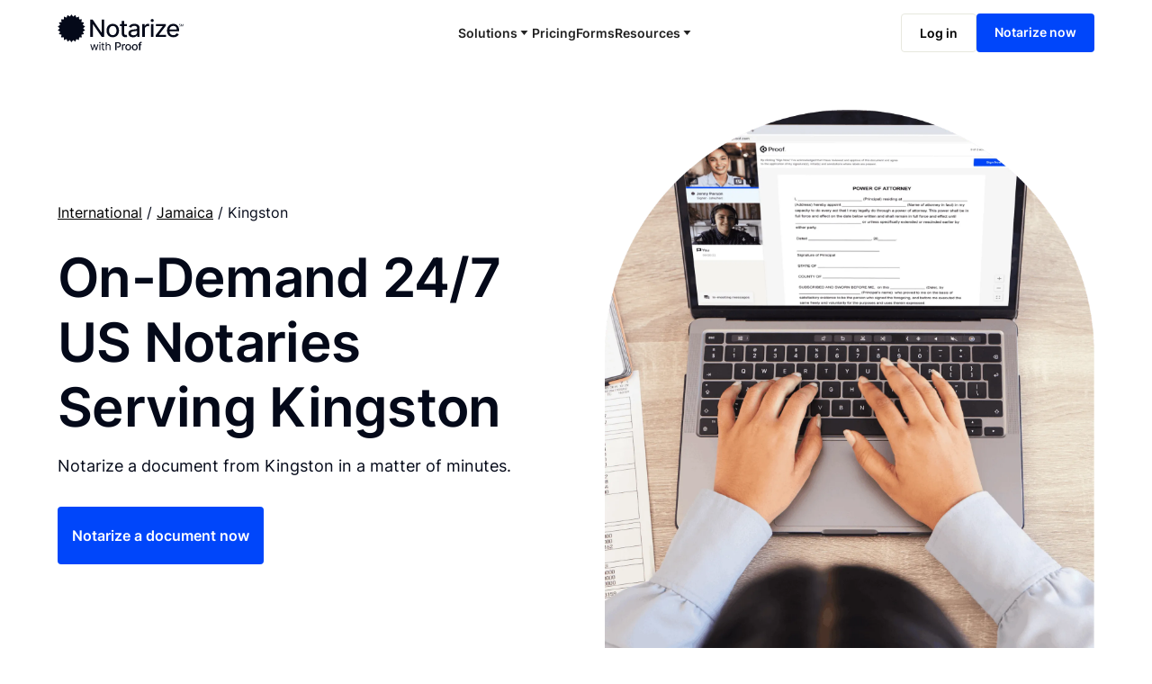

--- FILE ---
content_type: text/plain
request_url: https://c.6sc.co/?m=1
body_size: 194
content:
6suuid=152b34178ccd0f0062862a69d6020000c73c3800

--- FILE ---
content_type: image/svg+xml
request_url: https://cdn.prod.website-files.com/64b97d4af1e5e7be5d4fcecb/65312efdc90522e98806f959_check.svg
body_size: -131
content:
<svg width="22" height="22" viewBox="0 0 22 22" fill="none" xmlns="http://www.w3.org/2000/svg">
<path fill-rule="evenodd" clip-rule="evenodd" d="M8.8077 16.4769L8.77676 16.4494L8.7484 16.4769L3.94624 11.6739L5.65382 9.96714L8.77672 13.0962L16.346 5.52336L18.0528 7.2318L8.8077 16.4769ZM10.9982 0C4.92668 0 0 4.9269 0 11.0009C0 17.0749 4.9269 22 10.9982 22C17.0722 22 22 17.0749 22 11.0009C22 4.9269 17.0724 0 10.9982 0Z" fill="#0046FA"/>
</svg>


--- FILE ---
content_type: application/javascript
request_url: https://static.notarize.com/marketing_scripts/marketing_header.782016c31f78d767889d.bundle.js
body_size: 5183
content:
(()=>{var G={493:c=>{c.exports={APPLICATION_CONFIGURATION_KEY:"__NOTARIZE_RUNTIME_CONFIGURATION__",APPLICATION_CONFIGURATION_TEMPLATING_NEEDLE:"NOTARIZE_TEMPLATING_NEEDLE",APP_CONTAINER_ELEM_ID:"app",UNSUPPORTED_BROWSER_ELEM_ID:"UnsupportedBrowserContainer",FAVICON_ID:"notarize-favicon"}},37:c=>{c.exports={ADMIN:"admin",BUSINESS:"business",NOTARY:"notary",CUSTOMER:"customer",VERIFY:"verify",LENDER:"lender",TITLE_AGENCY:"title_agency",CAPTURE:"capture"}}},j={};function f(c){var d=j[c];if(d!==void 0)return d.exports;var m=j[c]={exports:{}};return G[c](m,m.exports,f),m.exports}f.n=c=>{var d=c&&c.__esModule?()=>c.default:()=>c;return f.d(d,{a:d}),d},f.d=(c,d)=>{for(var m in d)f.o(d,m)&&!f.o(c,m)&&Object.defineProperty(c,m,{enumerable:!0,get:d[m]})},f.o=(c,d)=>Object.prototype.hasOwnProperty.call(c,d);var fe={};(()=>{"use strict";var c=f(493);window[c.APPLICATION_CONFIGURATION_KEY]={segmentId:"uePDr3ubRAuwPSsX7yeKQ0PDFNcEpn4P"};/*! js-cookie v3.0.1 | MIT */function d(i){for(var r=1;r<arguments.length;r++){var e=arguments[r];for(var n in e)i[n]=e[n]}return i}var m={read:function(i){return i[0]==='"'&&(i=i.slice(1,-1)),i.replace(/(%[\dA-F]{2})+/gi,decodeURIComponent)},write:function(i){return encodeURIComponent(i).replace(/%(2[346BF]|3[AC-F]|40|5[BDE]|60|7[BCD])/g,decodeURIComponent)}};function x(i,r){function e(t,s,o){if(!(typeof document>"u")){o=d({},r,o),typeof o.expires=="number"&&(o.expires=new Date(Date.now()+o.expires*864e5)),o.expires&&(o.expires=o.expires.toUTCString()),t=encodeURIComponent(t).replace(/%(2[346B]|5E|60|7C)/g,decodeURIComponent).replace(/[()]/g,escape);var a="";for(var u in o)!o[u]||(a+="; "+u,o[u]!==!0&&(a+="="+o[u].split(";")[0]));return document.cookie=t+"="+i.write(s,t)+a}}function n(t){if(!(typeof document>"u"||arguments.length&&!t)){for(var s=document.cookie?document.cookie.split("; "):[],o={},a=0;a<s.length;a++){var u=s[a].split("="),b=u.slice(1).join("=");try{var g=decodeURIComponent(u[0]);if(o[g]=i.read(b,g),t===g)break}catch{}}return t?o[t]:o}}return Object.create({set:e,get:n,remove:function(t,s){e(t,"",d({},s,{expires:-1}))},withAttributes:function(t){return x(this.converter,d({},this.attributes,t))},withConverter:function(t){return x(d({},this.converter,t),this.attributes)}},{attributes:{value:Object.freeze(r)},converter:{value:Object.freeze(i)}})}var q=x(m,{path:"/"});const y=q,T="notarize-sandbox-environment",W="enabled";function H(){return y.get(T)===W}function me(i){const{hostname:r,protocol:e}=window.location,n={domain:r,secure:/^https:/i.test(e)};i?Cookies.set(T,W,n):Cookies.remove(T,n),window.location.reload()}const S=window[c.APPLICATION_CONFIGURATION_KEY];if(!S)throw new Error("App not configured, cannot run");const k={...S,apiHost:H()?S.testTransactionApiHost:S.apiHost};var J=f(37),Z=f.n(J);const Q=k.portalName,we=Object.freeze({admin:"admin",business:"business",organization:"business",notary:"notary",customer:"app",capture:"capture",verify:"verify",lender:"lender",title_agency:"title",realtor:"business",broker:"business"}),pe=Object.freeze({admin:"8085",business:"8081",notary:"8083",capture:"8084",app:"8080",verify:"8082",lender:"8089",title:"8087"}),be=null;function ee(i){if(!i)return;const r=window.analytics=window.analytics||[];if(!r.initialize){if(r.invoked)return console.error("Segment snippet included twice.");r.invoked=!0,r.methods=["trackSubmit","trackClick","trackLink","trackForm","pageview","identify","reset","group","track","ready","alias","debug","page","once","off","on","addSourceMiddleware","addIntegrationMiddleware","setAnonymousId","addDestinationMiddleware"],r.factory=function(e){return function(){const n=Array.prototype.slice.call(arguments);return n.unshift(e),r.push(n),r}};for(const e of r.methods)r[e]=r.factory(e);r.load=function(e,n){const t=document.createElement("script");t.type="text/javascript",t.async=!0,t.src=`https://cdn.segment.com/analytics.js/v1/${e}/analytics.min.js`;const[s]=document.getElementsByTagName("script");s.parentNode.insertBefore(t,s),r._loadOptions=n},r._writeKey=i,r.SNIPPET_VERSION="4.15.2",r.load(i)}}ee(Q===Z().NOTARY?k.notarySegmentId:k.segmentId);function ne(){const{hostname:i}=window.location,r=i.split(".");switch(r.length){case 1:return i;case 2:return`.${i}`;default:return`.${r.slice(1).join(".")}`}}const E=y.withAttributes({domain:ne(),secure:/^https:/i.test(window.location.protocol),sameSite:"Strict"});function w(i){return E.get(i)}function D(i,r,e){E.set(i,r,e)}function he(i,r,e){E.set(i,JSON.stringify(r),e)}function ge(i){E.remove(i)}var A,ie=new Uint8Array(16);function re(){if(!A&&(A=typeof crypto<"u"&&crypto.getRandomValues&&crypto.getRandomValues.bind(crypto)||typeof msCrypto<"u"&&typeof msCrypto.getRandomValues=="function"&&msCrypto.getRandomValues.bind(msCrypto),!A))throw new Error("crypto.getRandomValues() not supported. See https://github.com/uuidjs/uuid#getrandomvalues-not-supported");return A(ie)}const te=/^(?:[0-9a-f]{8}-[0-9a-f]{4}-[1-5][0-9a-f]{3}-[89ab][0-9a-f]{3}-[0-9a-f]{12}|00000000-0000-0000-0000-000000000000)$/i;function se(i){return typeof i=="string"&&te.test(i)}const oe=se;for(var l=[],R=0;R<256;++R)l.push((R+256).toString(16).substr(1));function ae(i){var r=arguments.length>1&&arguments[1]!==void 0?arguments[1]:0,e=(l[i[r+0]]+l[i[r+1]]+l[i[r+2]]+l[i[r+3]]+"-"+l[i[r+4]]+l[i[r+5]]+"-"+l[i[r+6]]+l[i[r+7]]+"-"+l[i[r+8]]+l[i[r+9]]+"-"+l[i[r+10]]+l[i[r+11]]+l[i[r+12]]+l[i[r+13]]+l[i[r+14]]+l[i[r+15]]).toLowerCase();if(!oe(e))throw TypeError("Stringified UUID is invalid");return e}const ce=ae;var z,M,P=0,B=0;function de(i,r,e){var n=r&&e||0,t=r||new Array(16);i=i||{};var s=i.node||z,o=i.clockseq!==void 0?i.clockseq:M;if(s==null||o==null){var a=i.random||(i.rng||re)();s==null&&(s=z=[a[0]|1,a[1],a[2],a[3],a[4],a[5]]),o==null&&(o=M=(a[6]<<8|a[7])&16383)}var u=i.msecs!==void 0?i.msecs:Date.now(),b=i.nsecs!==void 0?i.nsecs:B+1,g=u-P+(b-B)/1e4;if(g<0&&i.clockseq===void 0&&(o=o+1&16383),(g<0||u>P)&&i.nsecs===void 0&&(b=0),b>=1e4)throw new Error("uuid.v1(): Can't create more than 10M uuids/sec");P=u,B=b,M=o,u+=122192928e5;var v=((u&268435455)*1e4+b)%4294967296;t[n++]=v>>>24&255,t[n++]=v>>>16&255,t[n++]=v>>>8&255,t[n++]=v&255;var I=u/4294967296*1e4&268435455;t[n++]=I>>>8&255,t[n++]=I&255,t[n++]=I>>>24&15|16,t[n++]=I>>>16&255,t[n++]=o>>>8|128,t[n++]=o&255;for(var N=0;N<6;++N)t[n+N]=s[N];return r||ce(t)}const X=de,C="ntrssid",U="ntrssdata";let _;function $(i,r){const n={expires:new Date(new Date().getTime()+864e5)};D(C,i,n),D(U,r,n)}const V={rs:!1,lp:"",ir:"",usrc:"",uca:"",ut:"",uco:"",gc:""};class L{constructor(){let r=w(C);const e=w(U),n=JSON.parse(e||"{}");!r||!n?(r=X(),this.isNewSession=!0,this.sessionData=V,$(r,JSON.stringify(V))):(this.isNewSession=!1,this.sessionData=Object.assign(V,n)),this.identifier=r}setSessionData(r){this.sessionData=r,$(this.identifier,JSON.stringify(r))}static get instance(){const r=w(C);return _&&_.identifier===r||(_=new L),_}}const F="notarize-device-id";let O=null;class h{constructor(){let r=w(F);if(r)this.isNewDevice=!1;else{const s=new Date(new Date().getTime()+31536e8);r=X(),D(F,r,{expires:s}),this.isNewDevice=!0}const e=r.split("-"),n=`${e[2].slice(1)}${e[1]}${e[0]}`,t=parseInt(n,16)-122192928e9;this.createdAt=new Date(Math.floor(t/1e4)),this.identifier=r}static get instance(){return O&&O.identifier===w(F)||(O=new h),O}static get identifier(){return h.instance.identifier}static get createdAt(){return h.instance.createdAt}}const{releaseName:K}=k;function Y(){var i,r;const{userAgent:e}=window.navigator,n={browser:{name:null,version:null},os:{name:null,version:null},userAgent:e,marketingSession:{id:null,data:null}};(e.includes("Trident")||e.includes("MSIE"))&&(e.includes("Mobile")?n.browser.name="IE Mobile":n.browser.name="Internet Explorer"),e.includes("Firefox")&&!e.includes("Seamonkey")&&(e.includes("Android")?n.browser.name="Firefox for Android":n.browser.name="Firefox"),e.includes("Safari")&&!e.includes("Chrome")&&!e.includes("Chromium")&&!e.includes("Android")&&(e.includes("CriOS")?n.browser.name="Chrome for iOS":e.includes("FxiOS")?n.browser.name="Firefox for iOS":n.browser.name="Safari"),e.includes("Chrome")&&(e.match(/\bChrome\/[.0-9]* Mobile\b/)?e.match(/\bVersion\/\d+\.\d+\b/)||e.match(/\bwv\b/)?n.browser.name="WebView on Android":n.browser.name="Chrome for Android":n.browser.name="Chrome"),e.includes("Android")&&!e.includes("Chrome")&&!e.includes("Chromium")&&!e.includes("Trident")&&!e.includes("Firefox")&&(n.browser.name="Android Browser"),e.includes("Edge")&&(n.browser.name="Edge"),e.includes("UCBrowser")&&(n.browser.name="UC Browser for Android"),e.includes("SamsungBrowser")&&(n.browser.name="Samsung Internet"),(e.includes("OPR")||e.includes("Opera"))&&(e.includes("Opera Mini")?n.browser.name="Opera Mini":e.includes("Opera Mobi")||e.includes("Opera Tablet")||e.includes("Mobile")?n.browser.name="Opera Mobile":n.browser.name="Opera"),(e.includes("BB10")||e.includes("PlayBook")||e.includes("BlackBerry"))&&(n.browser.name="BlackBerry");let t=null;switch(n.browser.name){case"Chrome":case"Chrome for Android":case"WebView on Android":t=e.match(/Chrome\/((\d+\.)+\d+)/);break;case"Firefox":case"Firefox for Android":t=e.match(/Firefox\/((\d+\.)+\d+)/);break;case"Firefox for iOS":t=e.match(/FxiOS\/((\d+\.)+\d+)/);break;case"Edge":case"Internet Explorer":case"IE Mobile":e.includes("Edge")?t=e.match(/Edge\/((\d+\.)+\d+)/):e.includes("rv:11")?t=e.match(/rv:((\d+\.)+\d+)/):e.includes("MSIE")&&(t=e.match(/MSIE ((\d+\.)+\d+)/));break;case"Safari":case"Android Browser":t=e.match(/Version\/((\d+\.)+\d+)/);break;case"UC Browser for Android":t=e.match(/UCBrowser\/((\d+\.)+\d+)/);break;case"Samsung Internet":t=e.match(/SamsungBrowser\/((\d+\.)+\d+)/);break;case"Opera Mini":t=e.match(/Opera Mini\/((\d+\.)+\d+)/);break;case"Opera":e.match(/OPR/)?t=e.match(/OPR\/((\d+\.)+\d+)/):e.match(/Version/)?t=e.match(/Version\/((\d+\.)+\d+)/):t=e.match(/Opera\/((\d+\.)+\d+)/);break;case"BlackBerry":t=e.match(/Version\/((\d+\.)+\d+)/);break;default:t=e.match(/\/((\d+\.)+\d+)$/);break}switch((i=t)!==null&&i!==void 0&&i[1]&&(n.browser.version=t[1]),e.includes("Windows")&&(e.includes("Windows Phone")?n.os.name="Windows Phone":n.os.name="Windows"),e.includes("OS X")&&!e.includes("Android")&&(n.os.name="OS X"),e.includes("Linux")&&(n.os.name="Linux"),e.includes("like Mac OS X")&&(n.os.name="iOS"),(e.includes("Android")||e.includes("Adr"))&&!e.includes("Windows Phone")&&(n.os.name="Android"),e.includes("BB10")&&(n.os.name="BlackBerry"),e.includes("RIM Tablet OS")&&(n.os.name="BlackBerry Tablet OS"),e.includes("BlackBerry")&&(n.os.name="BlackBerryOS"),t=null,n.os.name){case"Windows":case"Windows Phone":if(e.includes("Win16"))n.os.version="3.1.1";else if(e.includes("Windows CE"))n.os.version="CE";else if(e.includes("Windows 95"))n.os.version="95";else if(e.includes("Windows 98"))e.includes("Windows 98; Win 9x 4.90")?n.os.version="Millennium Edition":n.os.version="98";else{var s;if(t=e.match(/Win(?:dows)?(?: Phone)?[ _]?(?:(?:NT|9x) )?((?:(\d+\.)*\d+)|XP|ME|CE)\b/),(s=t)!==null&&s!==void 0&&s[1])switch(t[1]){case"6.4":t[1]="10.0";break;case"6.3":t[1]="8.1";break;case"6.2":t[1]="8";break;case"6.1":t[1]="7";break;case"6.0":t[1]="Vista";break;case"5.2":t[1]="Server 2003";break;case"5.1":t[1]="XP";break;case"5.01":t[1]="2000 SP1";break;case"5.0":t[1]="2000";break;case"4.0":t[1]="4.0";break;default:break}}break;case"OS X":t=e.match(/OS X ((\d+[._])+\d+)\b/);break;case"Linux":n.os.version=null;break;case"iOS":t=e.match(/OS ((\d+[._])+\d+) like Mac OS X/);break;case"Android":t=e.match(/(?:Android|Adr) ((\d+[._])+\d+)/);break;case"BlackBerry":case"BlackBerryOS":t=e.match(/Version\/((\d+\.)+\d+)/);break;case"BlackBerry Tablet OS":t=e.match(/RIM Tablet OS ((\d+\.)+\d+)/);break;default:n.os.version=null;break}return(r=t)!==null&&r!==void 0&&r[1]&&(n.os.version=t[1].replace(/_/g,".")),n.marketingSession.id=w(C),n.marketingSession.data=w(U),n}function le(){const{os:i,marketingSession:r}=Y();return{"X-Notarize-Device-ID":h.identifier,"X-Notarize-OS":i.name,"X-Notarize-OSVersion":i.version,"X-Notarize-Marketing-Session-ID":r.id,"X-Notarize-Marketing-Session-Data":r.data,"X-Notarize-Client-Version":K}}function _e(){const{browser:i,os:r,marketingSession:e}=Y();return{browser:i.name,browserVersion:i.version,deviceID:Device.identifier,os:r.name,osVersion:r.version,marketingSessionID:e.id,marketingSessionData:e.data,clientVersion:K}}function ue(){const i=window.location.pathname.split("/");return!!(i.length>1&&i[1].match(/(-ab|-split|^online)$/))}function p(i){return!i||typeof i!="string"||i.length===0}(function(){if(ue())return;const r=h.instance,e=new L,n=e.sessionData;r.isNewDevice||(n.rs=!0),p(n.lp)&&(n.lp=window.location.pathname),e.isNewSession&&!p(document.referrer)&&(n.ir=document.referrer);const t=window.location.search.replace(/^\?*/,"").split("&"),s={};for(let o=0;o<t.length;o++){const a=t[o].split("=");a.length===2&&(s[a[0]]=decodeURIComponent(a[1]))}p(s.utm_source)||(n.usrc=s.utm_source),p(s.utm_campaign)||(n.uca=s.utm_campaign),p(s.utm_term)||(n.ut=s.utm_term),p(s.utm_content)||(n.uco=s.utm_content),p(s.gclid)||(n.gc=s.gclid),e.setSessionData(n),window.notaBranchViewData={ntruid:r.identifier,ntrssid:e.identifier,ntrssdata:JSON.stringify(n)},window.browserReportHeaders=le,window.Cookies=y,window.ntrMarketingExperiment=function(o,a){window.analytics.page({marketingSessionID:e.identifier,url:`${o.toLowerCase()}/${a.toLowerCase()}${window.location.search}`,path:`${o.toLowerCase()}/${a.toLowerCase()}`})}})()})()})();

//# sourceMappingURL=marketing_header.782016c31f78d767889d.bundle.js.map

--- FILE ---
content_type: image/svg+xml
request_url: https://cdn.prod.website-files.com/64b97d4af1e5e7be5d4fcecb/65312efd74faec3822383558_no-red.svg
body_size: -179
content:
<svg width="22" height="22" viewBox="0 0 22 22" fill="none" xmlns="http://www.w3.org/2000/svg">
<circle cx="11" cy="11" r="11" fill="#DB3321"/>
<path d="M6 6L16 16" stroke="white" stroke-width="2"/>
<path d="M16 6L6 16" stroke="white" stroke-width="2"/>
</svg>


--- FILE ---
content_type: application/javascript
request_url: https://static.notarize.com/marketing_scripts/marketing_footer.7862fa9c24373b17124f.bundle.js
body_size: 3071
content:
(()=>{var C={493:i=>{i.exports={APPLICATION_CONFIGURATION_KEY:"__NOTARIZE_RUNTIME_CONFIGURATION__",APPLICATION_CONFIGURATION_TEMPLATING_NEEDLE:"NOTARIZE_TEMPLATING_NEEDLE",APP_CONTAINER_ELEM_ID:"app",UNSUPPORTED_BROWSER_ELEM_ID:"UnsupportedBrowserContainer",FAVICON_ID:"notarize-favicon"}},37:i=>{i.exports={ADMIN:"admin",BUSINESS:"business",NOTARY:"notary",CUSTOMER:"customer",VERIFY:"verify",LENDER:"lender",TITLE_AGENCY:"title_agency",CAPTURE:"capture"}}},A={};function p(i){var s=A[i];if(s!==void 0)return s.exports;var l=A[i]={exports:{}};return C[i](l,l.exports,p),l.exports}p.n=i=>{var s=i&&i.__esModule?()=>i.default:()=>i;return p.d(s,{a:s}),s},p.d=(i,s)=>{for(var l in s)p.o(s,l)&&!p.o(i,l)&&Object.defineProperty(i,l,{enumerable:!0,get:s[l]})},p.o=(i,s)=>Object.prototype.hasOwnProperty.call(i,s);var x={};(()=>{"use strict";var i=p(493);window[i.APPLICATION_CONFIGURATION_KEY]={segmentId:"uePDr3ubRAuwPSsX7yeKQ0PDFNcEpn4P"};/*! js-cookie v3.0.1 | MIT */function s(e){for(var n=1;n<arguments.length;n++){var a=arguments[n];for(var u in a)e[u]=a[u]}return e}var l={read:function(e){return e[0]==='"'&&(e=e.slice(1,-1)),e.replace(/(%[\dA-F]{2})+/gi,decodeURIComponent)},write:function(e){return encodeURIComponent(e).replace(/%(2[346BF]|3[AC-F]|40|5[BDE]|60|7[BCD])/g,decodeURIComponent)}};function I(e,n){function a(r,o,t){if(!(typeof document>"u")){t=s({},n,t),typeof t.expires=="number"&&(t.expires=new Date(Date.now()+t.expires*864e5)),t.expires&&(t.expires=t.expires.toUTCString()),r=encodeURIComponent(r).replace(/%(2[346B]|5E|60|7C)/g,decodeURIComponent).replace(/[()]/g,escape);var c="";for(var d in t)!t[d]||(c+="; "+d,t[d]!==!0&&(c+="="+t[d].split(";")[0]));return document.cookie=r+"="+e.write(o,r)+c}}function u(r){if(!(typeof document>"u"||arguments.length&&!r)){for(var o=document.cookie?document.cookie.split("; "):[],t={},c=0;c<o.length;c++){var d=o[c].split("="),f=d.slice(1).join("=");try{var w=decodeURIComponent(d[0]);if(t[w]=e.read(f,w),r===w)break}catch{}}return r?t[r]:t}}return Object.create({set:a,get:u,remove:function(r,o){a(r,"",s({},o,{expires:-1}))},withAttributes:function(r){return I(this.converter,s({},this.attributes,r))},withConverter:function(r){return I(s({},this.converter,r),this.attributes)}},{attributes:{value:Object.freeze(n)},converter:{value:Object.freeze(e)}})}var v=I(l,{path:"/"});const N=v,h="notarize-sandbox-environment",O="enabled";function b(){return N.get(h)===O}function L(e){const{hostname:n,protocol:a}=window.location,u={domain:n,secure:/^https:/i.test(a)};e?Cookies.set(h,O,u):Cookies.remove(h,u),window.location.reload()}const m=window[i.APPLICATION_CONFIGURATION_KEY];if(!m)throw new Error("App not configured, cannot run");const y={...m,apiHost:b()?m.testTransactionApiHost:m.apiHost};var k=p(37),R=p.n(k);const P=y.portalName,M=Object.freeze({admin:"admin",business:"business",organization:"business",notary:"notary",customer:"app",capture:"capture",verify:"verify",lender:"lender",title_agency:"title",realtor:"business",broker:"business"}),B=Object.freeze({admin:"8085",business:"8081",notary:"8083",capture:"8084",app:"8080",verify:"8082",lender:"8089",title:"8087"}),Y=null;function S(e){if(!e)return;const n=window.analytics=window.analytics||[];if(!n.initialize){if(n.invoked)return console.error("Segment snippet included twice.");n.invoked=!0,n.methods=["trackSubmit","trackClick","trackLink","trackForm","pageview","identify","reset","group","track","ready","alias","debug","page","once","off","on","addSourceMiddleware","addIntegrationMiddleware","setAnonymousId","addDestinationMiddleware"],n.factory=function(a){return function(){const u=Array.prototype.slice.call(arguments);return u.unshift(a),n.push(u),n}};for(const a of n.methods)n[a]=n.factory(a);n.load=function(a,u){const r=document.createElement("script");r.type="text/javascript",r.async=!0,r.src=`https://cdn.segment.com/analytics.js/v1/${a}/analytics.min.js`;const[o]=document.getElementsByTagName("script");o.parentNode.insertBefore(r,o),n._loadOptions=u},n._writeKey=e,n.SNIPPET_VERSION="4.15.2",n.load(e)}}S(P===R().NOTARY?y.notarySegmentId:y.segmentId);function D(){const e=window.location.pathname.split("/");return!!(e.length>1&&e[1].match(/(-ab|-split|^online)$/))}function U(){const{hostname:e}=window.location,n=e.split(".");switch(n.length){case 1:return e;case 2:return`.${e}`;default:return`.${n.slice(1).join(".")}`}}const g=N.withAttributes({domain:U(),secure:/^https:/i.test(window.location.protocol),sameSite:"Strict"});function F(e){return g.get(e)}function j(e,n,a){g.set(e,n,a)}function z(e,n,a){g.set(e,JSON.stringify(n),a)}function G(e){g.remove(e)}(function(){function e(o,t,c,d){if(D()){a(`Page not tracked because it's been blacklisted: ${window.location.pathname}`);return}if(!c){n("Cannot find browserReportHeaders");return}if(!d){n("Cannot find notaBranchViewData");return}const f=c();o("https://api.notarize.com/p",{method:"get",headers:f,credentials:"include"}).then(_=>{if(_.ntrssid){u(t,`https://notarize.app.link/applink?ntrssid=${_.ntrssid}`),window.analytics.page({marketingSessionID:_.ntrssid});const E={expires:new Date(new Date().getTime()+24*3600*1e3)};j(MARKETING_SESSION_ID_COOKIE_KEY,_.ntrssid,E)}})}function n(o){window.analytics&&window.analytics.track&&window.analytics.track(`Error generating branch link: ${o}`)}function a(o){window.analytics&&window.analytics.track&&window.analytics.track(o)}function u(o,t){!o||!t||(window.ntrDynamicLink=t,o("[id=branch-link-button]").attr("href",t))}function r(o){const t=document.createElement("script");t.src="https://www.youtube.com/iframe_api";const c=document.getElementsByTagName("script")[0];c.parentNode.insertBefore(t,c);function d(){new window.YT.Player(o.attr("id")||"",{height:o.attr("height")||360,width:o.attr("width")||640,videoId:o.attr("videoId")||"hV8E975fnNw",playerVars:{rel:0},events:{onReady:f,onStateChange:_}})}window.onYouTubeIframeAPIReady=d;function f(){}let w=!1;function _(T){if(T.data===window.YT.PlayerState.PLAYING&&!w){let E={};window.browserReportHeaders&&(E=window.browserReportHeaders()),window.analytics.track("User played video",{videoId:o.attr("videoId"),...E}),w=!0}}}window.jQuery&&window.jQuery(document).ready(()=>{e(window.jQuery.ajax,window.jQuery,window.browserReportHeaders,window.notaBranchViewData),window.jQuery("#web-demo").length&&r(window.jQuery("#web-demo")),window.jQuery(window.document.body).add("click",".experiment-tracked",o=>{const t=window.jQuery(o.target).attr("class");!t||t.split(" ").forEach(c=>{const d=c.match(/ntr-marketing-([^-]+)-([^-]+)/);if(!d)return;const f=d[1],w=d[2];f&&w&&window.ntrMarketingExperiment&&window.ntrMarketingExperiment(f,w)})})})})()})()})();

//# sourceMappingURL=marketing_footer.987377c0569667172002.bundle.js.map

--- FILE ---
content_type: image/svg+xml
request_url: https://cdn.prod.website-files.com/64b97d4af1e5e7be5d4fcecb/64b98a7cee3a5ca928d8b717_Norarize-with-Proof-black.svg
body_size: 5465
content:
<svg width="185" height="53" viewBox="0 0 185 53" fill="none" xmlns="http://www.w3.org/2000/svg">
<path d="M133.358 13.8754C133.042 13.8598 132.77 13.8494 132.538 13.8494C131.431 13.8494 130.44 14.1486 129.569 14.7444C128.693 15.3377 128.087 16.1495 127.74 17.1799H127.548V14.1382H123.99V33.2886H127.671V21.5954C127.671 20.7654 127.863 20.0238 128.259 19.3707C128.655 18.7176 129.186 18.2076 129.864 17.8382C130.543 17.4687 131.313 17.2839 132.187 17.2839C132.564 17.2839 132.939 17.31 133.317 17.362C133.697 17.414 133.959 17.4635 134.108 17.5051V13.9378C133.925 13.9144 133.679 13.8936 133.363 13.878L133.358 13.8754Z" fill="#040919"/>
<path d="M140.165 7.386C139.71 6.94887 139.163 6.73291 138.521 6.73291C137.878 6.73291 137.331 6.94887 136.877 7.386C136.422 7.82313 136.196 8.34872 136.196 8.96278C136.196 9.57684 136.425 10.092 136.877 10.5266C137.331 10.9637 137.878 11.1823 138.521 11.1823C139.163 11.1823 139.71 10.9637 140.165 10.5266C140.619 10.092 140.845 9.56384 140.845 8.94977C140.845 8.33571 140.619 7.82573 140.165 7.386ZM136.661 14.1355V33.2858H140.342V14.1355H136.661Z" fill="#040919"/>
<path d="M148.498 30.0414V29.8671L158.343 16.8521V14.1331H143.848V17.3751H153.753V17.5494L143.517 30.7283V33.2834H158.693V30.0414H148.5H148.498Z" fill="#040919"/>
<path d="M64.4388 7.75V26.4997H64.2076L51.3799 7.75H47.8608V33.283H51.6624V14.5619H51.8962L64.7085 33.2856H68.2044V7.75H64.4362H64.4388Z" fill="#040919"/>
<path d="M3.11513 20.5181L0.312744 17.6065L3.81123 15.6134L1.93099 12.0201L5.84302 11.1042L5.03904 7.12062L9.04611 7.36L9.3826 3.30876L13.1611 4.68259L14.6123 0.888944L17.8565 3.28534L20.3019 0.0615234L22.7472 3.28534L25.9914 0.888944L27.4401 4.68259L31.2186 3.30876L31.5576 7.36L35.5647 7.12062L34.7607 11.1042L38.6702 12.0201L36.7925 15.6134L40.291 17.6065L37.4886 20.5181L40.291 23.4297L36.7925 25.4228L38.6702 29.0161L34.7607 29.9293L35.5647 33.9129L31.5576 33.6762L31.2186 37.7274L27.4401 36.3536L25.9914 40.1446L22.7472 37.7508L20.3019 40.9746L17.8565 37.7508L14.6123 40.1446L13.1611 36.3536L9.3826 37.7274L9.04611 33.6762L5.03904 33.9129L5.84302 29.9293L1.93099 29.0161L3.81123 25.4228L0.312744 23.4297L3.11513 20.5181Z" fill="#040919"/>
<path d="M88.7843 18.5851C88.0265 17.0968 86.9657 15.9415 85.5941 15.1193C84.2275 14.2971 82.6221 13.886 80.783 13.886C78.9439 13.886 77.3436 14.2971 75.9719 15.1193C74.6054 15.9415 73.5369 17.0968 72.7817 18.5851C72.0239 20.0734 71.6489 21.8115 71.6489 23.7994C71.6489 25.7873 72.0239 27.5072 72.7817 28.9851C73.5394 30.4656 74.6054 31.6157 75.9719 32.4353C77.3436 33.2575 78.9464 33.6686 80.783 33.6686C82.6196 33.6686 84.225 33.2575 85.5941 32.4353C86.9657 31.6157 88.0291 30.4656 88.7843 28.9851C89.542 27.5046 89.9196 25.7769 89.9196 23.7994C89.9196 21.8219 89.542 20.0734 88.7843 18.5851ZM85.6454 27.1664C85.255 28.1863 84.6565 29.0059 83.8525 29.62C83.0434 30.2341 82.0262 30.5411 80.7958 30.5411C79.5655 30.5411 78.5354 30.2341 77.7237 29.62C76.9146 29.0059 76.3136 28.1863 75.9231 27.1664C75.5327 26.1438 75.3375 25.0145 75.3375 23.789C75.3375 22.5635 75.5327 21.4421 75.9231 20.4143C76.3136 19.3865 76.9146 18.5643 77.7237 17.9424C78.5354 17.3154 79.5603 17.0057 80.7958 17.0057C82.0314 17.0057 83.0434 17.3154 83.8525 17.9424C84.6565 18.5643 85.255 19.3891 85.6454 20.4143C86.0359 21.4421 86.2311 22.5661 86.2311 23.789C86.2311 25.0119 86.0359 26.1438 85.6454 27.1664Z" fill="#040919"/>
<path d="M101.183 30.0569C101.06 30.0803 100.885 30.1141 100.664 30.1557C100.441 30.1974 100.184 30.2208 99.8885 30.2208C99.4852 30.2208 99.1127 30.1557 98.7737 30.0256C98.4346 29.8981 98.1546 29.651 97.9414 29.2945C97.7282 28.9328 97.6204 28.389 97.6204 27.6683V17.133H101.496V14.1407H97.6204V9.55347H93.9421V14.1407H91.1731V17.133H93.9421V28.4384C93.9421 29.5937 94.1989 30.5564 94.7178 31.3188C95.2315 32.0864 95.9097 32.651 96.7496 33.0127C97.5844 33.3796 98.486 33.5565 99.4544 33.5383C100.048 33.5305 100.538 33.481 100.934 33.3952C101.324 33.3093 101.63 33.2208 101.843 33.1376L101.181 30.0621L101.183 30.0569Z" fill="#040919"/>
<path d="M177.905 23.5106C177.905 21.7751 177.664 20.2946 177.181 19.0795C176.696 17.8592 176.038 16.8704 175.201 16.1055C174.366 15.3431 173.539 14.7811 172.486 14.422C171.432 14.0681 170.449 13.886 169.329 13.886C167.484 13.886 165.876 14.3049 164.497 15.1479C163.123 15.9858 162.054 17.1566 161.291 18.6502C160.529 20.1437 160.148 21.874 160.148 23.8359C160.148 25.7977 160.529 27.5514 161.291 29.0267C162.054 30.5021 163.143 31.6469 164.554 32.4535C165.959 33.2653 167.644 33.6686 169.601 33.6686C171.05 33.6686 172.123 33.4579 173.256 33.026C174.392 32.5992 175.334 31.9956 176.092 31.2176C176.675 30.6139 177.125 29.9296 177.43 29.1673L174.017 27.8611H174.001C173.77 28.4569 173.433 28.9591 172.994 29.3676C172.552 29.7761 172.147 30.0805 171.543 30.2861C170.939 30.489 170.372 30.5931 169.64 30.5931C168.512 30.5931 167.425 30.3589 166.58 29.888C165.735 29.4196 165.078 28.7379 164.608 27.8377C164.168 26.9998 163.937 26.0033 163.911 24.8324H177.908V23.5106H177.905ZM163.883 22.0379C163.932 21.2105 164.156 20.4403 164.551 19.7274C165.003 18.9078 165.65 18.2443 166.483 17.7317C167.32 17.2217 168.304 16.9641 169.431 16.9641C170.472 16.9641 171.278 17.1827 172.051 17.625C172.827 18.0673 173.315 18.6658 173.742 19.4255C174.173 20.1879 174.389 21.057 174.389 22.0379H163.883Z" fill="#040919"/>
<path d="M119.359 17.1592C118.886 16.2824 118.275 15.6085 117.532 15.1349C116.79 14.6588 115.994 14.3335 115.144 14.154C114.293 13.9771 112.819 13.886 112.066 13.886C110.923 13.886 109.837 14.0525 108.802 14.3804C107.769 14.7082 106.857 15.2286 106.066 15.9519C105.398 16.5556 104.866 17.3232 104.476 18.2443L107.733 19.5504C108 18.8869 108.491 18.2833 109.19 17.7343C109.901 17.1827 111.548 16.9069 112.788 16.9069C114.029 16.9069 114.874 17.2061 115.475 17.8019C116.079 18.403 116.382 19.2434 116.382 20.3336V20.4195C116.382 20.8696 116.222 21.1923 115.901 21.39C115.58 21.5904 114.396 21.7335 113.69 21.8193C112.986 21.9052 112.069 22.0197 110.936 22.1524C110.042 22.2617 109.161 22.4178 108.301 22.6233C107.44 22.8289 106.662 23.1411 105.961 23.547C105.265 23.9555 104.712 24.5046 104.301 25.2045C103.89 25.9018 103.688 26.7943 103.688 27.8741C103.688 29.1282 103.967 30.1872 104.53 31.0537C105.093 31.9175 105.855 32.5758 106.826 33.0286C107.792 33.4813 108.876 33.7077 110.076 33.7077C111.116 33.7077 112.683 33.5568 113.428 33.2471C114.178 32.9401 114.789 32.5524 115.264 32.0892C115.737 31.6261 116.097 31.1499 116.333 30.6712H116.482V33.2861H120.075V20.5678C120.075 19.1758 119.837 18.0387 119.359 17.1592ZM116.392 26.378C116.392 27.1377 116.202 27.8455 115.822 28.5064C115.439 29.1673 114.887 29.6981 114.16 30.1066C113.433 30.5151 112.308 30.718 110.869 30.718C109.829 30.718 108.969 30.4838 108.298 30.0129C107.623 29.5445 107.289 28.8472 107.289 27.9261C107.289 27.2626 107.463 26.7266 107.815 26.3259C108.162 25.9226 108.632 25.613 109.215 25.397C109.801 25.1785 110.453 25.0275 111.165 24.9339C111.47 24.8922 111.845 24.8428 112.298 24.7804C112.75 24.7205 114.763 24.4967 115.352 24.3432C115.968 24.1819 116.392 23.9868 116.392 23.9868V26.3806V26.378Z" fill="#040919"/>
<path d="M179.871 15.0178C179.85 14.8434 179.768 14.7081 179.622 14.6119C179.475 14.5156 179.298 14.4661 179.088 14.4661C178.933 14.4661 178.797 14.4922 178.684 14.5416C178.569 14.591 178.479 14.6613 178.415 14.7498C178.35 14.8382 178.319 14.9397 178.319 15.0516C178.319 15.1453 178.343 15.2259 178.386 15.2936C178.43 15.3612 178.489 15.4159 178.558 15.4601C178.628 15.5043 178.702 15.5407 178.779 15.5694C178.856 15.598 178.928 15.6214 178.992 15.637L179.347 15.7333C179.437 15.7567 179.54 15.7905 179.65 15.8322C179.763 15.8738 179.868 15.931 179.971 16.0065C180.074 16.0794 180.159 16.173 180.225 16.2875C180.292 16.402 180.326 16.5399 180.326 16.7064C180.326 16.8964 180.277 17.0707 180.179 17.2242C180.082 17.3777 179.938 17.5 179.75 17.5911C179.563 17.6822 179.334 17.7264 179.067 17.7264C178.818 17.7264 178.602 17.6848 178.42 17.6041C178.237 17.5234 178.093 17.409 177.991 17.2632C177.888 17.1175 177.829 16.9484 177.813 16.7533H178.25C178.26 16.886 178.307 16.9952 178.384 17.0837C178.461 17.1722 178.561 17.2346 178.679 17.2763C178.797 17.3179 178.928 17.3387 179.067 17.3387C179.229 17.3387 179.373 17.3127 179.501 17.258C179.629 17.2034 179.73 17.1305 179.807 17.0343C179.881 16.938 179.92 16.8261 179.92 16.696C179.92 16.5789 179.886 16.4827 179.822 16.4098C179.758 16.3369 179.673 16.2771 179.568 16.2303C179.463 16.1834 179.347 16.1444 179.226 16.1106L178.797 15.9857C178.525 15.905 178.309 15.7931 178.15 15.6448C177.991 15.4965 177.911 15.304 177.911 15.0672C177.911 14.8694 177.965 14.6977 178.07 14.5494C178.176 14.4011 178.319 14.2866 178.499 14.2033C178.679 14.1201 178.879 14.0811 179.103 14.0811C179.326 14.0811 179.527 14.1227 179.701 14.2033C179.876 14.284 180.015 14.3959 180.118 14.5364C180.22 14.6769 180.274 14.8356 180.279 15.0152H179.871V15.0178Z" fill="#040919"/>
<path d="M181.022 14.1357H181.525L182.709 17.0681H182.75L183.935 14.1357H184.438V17.6692H184.042V14.9866H184.009L182.92 17.6692H182.54L181.451 14.9866H181.417V17.6692H181.022V14.1357Z" fill="#040919"/>
<path d="M107.088 45.9755C106.76 45.3094 106.248 44.7551 105.617 44.3752C104.985 43.9954 104.245 43.8054 103.397 43.8054C102.55 43.8054 101.81 43.9954 101.178 44.3752C100.546 44.7551 100.035 45.3094 99.7036 45.9755C99.3543 46.6624 99.1796 47.4638 99.1822 48.3823C99.1822 49.3007 99.3594 50.0969 99.7036 50.7761C100.035 51.4396 100.546 51.9912 101.178 52.3684C101.812 52.7483 102.552 52.9383 103.397 52.9383C104.242 52.9383 104.985 52.7483 105.617 52.3684C106.248 51.9912 106.76 51.4396 107.088 50.7761C107.44 50.0943 107.618 49.2955 107.618 48.3823C107.618 47.469 107.44 46.6676 107.088 45.9755ZM105.64 49.9356C105.475 50.3858 105.188 50.7787 104.813 51.0675C104.44 51.3511 103.97 51.4916 103.402 51.4916C102.835 51.4916 102.362 51.3511 101.985 51.0675C101.607 50.7787 101.319 50.3858 101.152 49.9356C100.79 48.9287 100.79 47.8254 101.152 46.8185C101.317 46.3657 101.604 45.9702 101.985 45.6762C102.36 45.3848 102.832 45.2443 103.402 45.2443C103.973 45.2443 104.44 45.3874 104.813 45.6762C105.19 45.9702 105.475 46.3657 105.64 46.8185C106.002 47.8254 106.002 48.9287 105.64 49.9356Z" fill="#040919"/>
<path d="M116.723 45.9755C116.395 45.3094 115.883 44.7551 115.252 44.3752C114.62 43.9954 113.88 43.8054 113.032 43.8054C112.185 43.8054 111.445 43.9954 110.813 44.3752C110.181 44.7551 109.67 45.3094 109.339 45.9755C108.989 46.6624 108.815 47.4638 108.817 48.3823C108.817 49.3007 108.994 50.0969 109.339 50.7761C109.67 51.4396 110.181 51.9912 110.813 52.3684C111.447 52.7483 112.187 52.9383 113.032 52.9383C113.877 52.9383 114.62 52.7483 115.252 52.3684C115.883 51.9912 116.395 51.4396 116.723 50.7761C117.075 50.0943 117.253 49.2955 117.253 48.3823C117.253 47.469 117.075 46.6676 116.723 45.9755ZM115.275 49.9356C115.11 50.3858 114.823 50.7787 114.448 51.0675C114.075 51.3511 113.605 51.4916 113.037 51.4916C112.47 51.4916 111.997 51.3511 111.62 51.0675C111.242 50.7787 110.954 50.3858 110.787 49.9356C110.425 48.9287 110.425 47.8254 110.787 46.8185C110.952 46.3657 111.239 45.9702 111.62 45.6762C111.995 45.3848 112.467 45.2443 113.037 45.2443C113.608 45.2443 114.075 45.3874 114.448 45.6762C114.825 45.9702 115.11 46.3657 115.275 46.8185C115.637 47.8254 115.637 48.9287 115.275 49.9356Z" fill="#040919"/>
<path d="M122.998 45.3068V43.9199H121.111V43.207C121.111 42.8141 121.198 42.5149 121.373 42.3067C121.552 42.0986 121.848 41.9945 122.261 41.9945C122.441 41.9945 122.593 42.0127 122.718 42.0465C122.844 42.0778 122.947 42.1038 123.027 42.1272L123.425 40.7299C123.307 40.6831 123.127 40.6337 122.883 40.579C122.639 40.5218 122.346 40.4932 122.004 40.4932C121.539 40.4932 121.111 40.5868 120.715 40.7716C120.319 40.9537 120.003 41.2269 119.762 41.5964C119.523 41.9633 119.402 42.4212 119.402 42.9754V43.9199H118.046V45.3068H119.402V52.79H121.108V45.3068H122.996H122.998Z" fill="#040919"/>
<path d="M84.4382 52.79V40.9641H88.5994C89.5087 40.9641 90.2613 41.1306 90.8572 41.4663C91.4532 41.8019 91.9001 42.2599 92.1981 42.8401C92.4935 43.4178 92.6425 44.0682 92.6425 44.7916C92.6425 45.5149 92.4935 46.1732 92.1929 46.7561C91.8976 47.3337 91.448 47.7916 90.847 48.1299C90.251 48.4655 89.501 48.6321 88.5943 48.6321H87.2894V47.1203H88.435C89.0078 47.1203 89.4753 47.0215 89.8324 46.8211C90.1894 46.6182 90.4514 46.3397 90.6184 45.9885C90.7853 45.6372 90.8701 45.2391 90.8701 44.7942C90.8701 44.3493 90.7853 43.9512 90.6184 43.6051C90.4514 43.259 90.1868 42.9884 89.8272 42.7907C89.4702 42.5955 88.9976 42.4967 88.4145 42.4967H86.2029V44.9295V52.7926H84.4434L84.4382 52.79Z" fill="#040919"/>
<path d="M94.0758 52.7899V43.9198H95.7223V45.3301H95.8148C95.974 44.8539 96.2566 44.4766 96.6573 44.2034C97.0631 43.925 97.5229 43.7871 98.0367 43.7871C98.142 43.7871 98.2678 43.7897 98.4117 43.7975C98.5607 43.8053 98.6762 43.8157 98.7584 43.8261V45.4784C98.6891 45.4602 98.5684 45.4367 98.3937 45.4159C98.219 45.3899 98.0444 45.3743 97.8697 45.3743C97.4664 45.3743 97.1068 45.4602 96.7934 45.6345C96.4826 45.8036 96.236 46.0404 96.0537 46.3448C95.8713 46.6441 95.7788 46.9875 95.7788 47.3726V52.7899H94.0732H94.0758Z" fill="#040919"/>
<path d="M50.4628 52.8005L47.7939 43.9304H49.2067L51.0998 50.7215H51.1923L53.0622 43.9304H54.4981L56.3449 50.6981H56.4374L58.3305 43.9304H59.7432L57.0744 52.8005H55.7516L53.8354 45.986H53.6992L51.783 52.8005H50.4602H50.4628Z" fill="#040919"/>
<path d="M61.901 42.4526C61.639 42.4526 61.4129 42.3615 61.2254 42.182C61.0379 42.0025 60.9429 41.7839 60.9429 41.5289C60.9429 41.2739 61.0379 41.058 61.2254 40.8758C61.4129 40.6963 61.639 40.6052 61.901 40.6052C62.163 40.6052 62.389 40.6963 62.5765 40.8758C62.764 41.058 62.8591 41.2739 62.8591 41.5289C62.8591 41.7839 62.764 41.9999 62.5765 42.182C62.389 42.3641 62.163 42.4526 61.901 42.4526ZM61.2177 52.8006V43.9305H62.5637V52.8006H61.2177Z" fill="#040919"/>
<path d="M68.528 43.9307V45.086H63.9893V43.9307H68.528ZM65.3121 41.8049H66.6581V50.2587C66.6581 50.6438 66.7146 50.9326 66.825 51.1225C66.9381 51.3125 67.0819 51.44 67.2591 51.505C67.4364 51.5675 67.6239 51.6013 67.8217 51.6013C67.9706 51.6013 68.0914 51.5935 68.1864 51.5753C68.2814 51.5571 68.3585 51.544 68.415 51.531L68.6899 52.754C68.5974 52.7878 68.4715 52.8242 68.3071 52.8606C68.1427 52.8971 67.9373 52.9153 67.6855 52.9153C67.3054 52.9153 66.9329 52.832 66.5707 52.6681C66.2086 52.5016 65.908 52.2492 65.6691 51.9109C65.4303 51.5727 65.3121 51.1459 65.3121 50.6282V41.8049Z" fill="#040919"/>
<path d="M71.7798 47.4641V52.8007H70.4338V40.9749H71.7798V45.3175H71.8928C72.0983 44.8596 72.4066 44.4953 72.8201 44.2221C73.2311 43.9515 73.7833 43.8162 74.4692 43.8162C75.0651 43.8162 75.5891 43.9359 76.036 44.1779C76.4855 44.4198 76.8323 44.7867 77.0815 45.2811C77.3306 45.7755 77.4539 46.4051 77.4539 47.1675V52.8033H76.108V47.2612C76.108 46.556 75.9282 46.0096 75.5686 45.6245C75.2089 45.2369 74.7132 45.0443 74.0787 45.0443C73.6369 45.0443 73.2439 45.138 72.8946 45.3279C72.5478 45.5179 72.273 45.7911 72.0726 46.1527C71.8723 46.5144 71.7747 46.9541 71.7747 47.4693L71.7798 47.4641Z" fill="#040919"/>
</svg>
